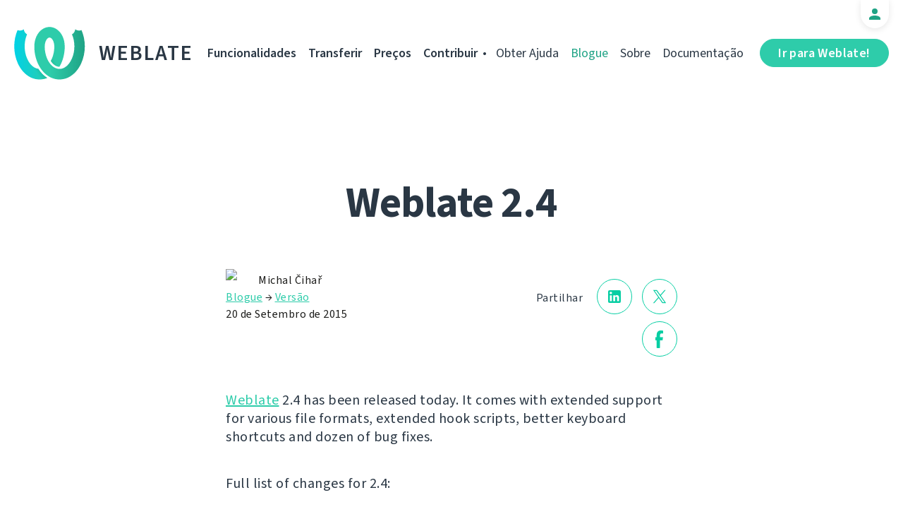

--- FILE ---
content_type: text/html; charset=utf-8
request_url: https://weblate.org/pt/news/archive/weblate-24/
body_size: 6416
content:




<!DOCTYPE html>
<html lang="pt"
      dir="ltr">
  <head>
    <meta charset="utf-8">
    <meta http-equiv="x-ua-compatible" content="ie=edge">
    <meta name="viewport" content="width=device-width, initial-scale=1.0" />
    <link rel="stylesheet" href="/static/CACHE/css/output.ba287248b93a.css" type="text/css">

    <link rel="stylesheet" href="/static/vendor/font-source/source-sans-3.css">
    <link rel="stylesheet" href="/static/vendor/font-source/source-code-pro.css">

    <meta name="robots" content="index, follow" />
    <title>
  Weblate 2.4

</title>
    <meta name="description" content="
  
    Weblate 2.4 has been released today. It comes with extended support for various file formats, extended hook scripts, better keyboard shortcuts and dozen of bug fixes.

  
" />
    <meta name="keywords"
          content="Weblate,Git,gettext,resources,JSON,PO,MO,QTS,CAT,XLIFF,web,crowdsourcing,Traduzir" />

    <link rel="author" href="mailto:info@weblate.org" />
    <meta name="copyright" content="Copyright © Weblate s.r.o." />

    <link rel="image_src" type="image/png" href="/static/weblate-128.png" />
    <link rel="icon" type="image/png" sizes="32x32" href="/static/logo-32.png">
    <link rel="icon" type="image/png" sizes="16x16" href="/static/logo-16.png">
    <link rel="apple-touch-icon" sizes="180x180" href="/static/weblate-180.png" />
    <link rel="mask-icon" href="/static/weblate-black.svg" color="#144d3f">
    <meta name="msapplication-TileColor" content="#144d3f">
    <meta name="msapplication-config" content="/browserconfig.xml">
    <link rel="manifest" href="/site.webmanifest">
    <meta name="theme-color" content="#144d3f">

    <meta property="og:image" content="https://weblate.org
       " />
      <meta property="og:url" content="https://weblate.org/pt/news/archive/weblate-24/" />
      <meta property="og:title" content="
  Weblate 2.4

" />
      <meta property="og:site_name" content="Weblate" />
      <meta property="og:description" content="
  
    Weblate 2.4 has been released today. It comes with extended support for various file formats, extended hook scripts, better keyboard shortcuts and dozen of bug fixes.

  
" />
      
  <meta property="og:type" content="article" />
  <meta property="article:published_time" content="2015-09-20T20:15:00+02:00" />
  <meta property="article:author" content="Michal Čihař" />
  <meta property="article:section" content="Versão" />


      <meta name="twitter:card" content="summary_large_image" />
      <meta name="twitter:site" content="@WeblateOrg" />
      <meta property="fb:app_id" content="741121112629028" />
      <meta property="fb:page_id" content="371217713079025" />
      <link rel="alternate"
            type="application/rss+xml"
            href="https://weblate.org/feed/"
            title="Weblate blog feed (RSS)" />
      
        
          <link rel="alternate" hreflang="ar" href="/ar/news/archive/weblate-24/" />
        
      
        
          <link rel="alternate" hreflang="az" href="/az/news/archive/weblate-24/" />
        
      
        
          <link rel="alternate" hreflang="be" href="/be/news/archive/weblate-24/" />
        
      
        
          <link rel="alternate" hreflang="be-latn" href="/be-latn/news/archive/weblate-24/" />
        
      
        
          <link rel="alternate" hreflang="bg" href="/bg/news/archive/weblate-24/" />
        
      
        
          <link rel="alternate" hreflang="br" href="/br/news/archive/weblate-24/" />
        
      
        
          <link rel="alternate" hreflang="ca" href="/ca/news/archive/weblate-24/" />
        
      
        
          <link rel="alternate" hreflang="cs" href="/cs/news/archive/weblate-24/" />
        
      
        
          <link rel="alternate" hreflang="da" href="/da/news/archive/weblate-24/" />
        
      
        
          <link rel="alternate" hreflang="de" href="/de/news/archive/weblate-24/" />
        
      
        
          <link rel="alternate" hreflang="en" href="/en/news/archive/weblate-24/" />
        
      
        
          <link rel="alternate" hreflang="el" href="/el/news/archive/weblate-24/" />
        
      
        
          <link rel="alternate" hreflang="en-gb" href="/en-gb/news/archive/weblate-24/" />
        
      
        
          <link rel="alternate" hreflang="es" href="/es/news/archive/weblate-24/" />
        
      
        
          <link rel="alternate" hreflang="fi" href="/fi/news/archive/weblate-24/" />
        
      
        
          <link rel="alternate" hreflang="fr" href="/fr/news/archive/weblate-24/" />
        
      
        
          <link rel="alternate" hreflang="fur" href="/fur/news/archive/weblate-24/" />
        
      
        
          <link rel="alternate" hreflang="gl" href="/gl/news/archive/weblate-24/" />
        
      
        
          <link rel="alternate" hreflang="he" href="/he/news/archive/weblate-24/" />
        
      
        
          <link rel="alternate" hreflang="hu" href="/hu/news/archive/weblate-24/" />
        
      
        
          <link rel="alternate" hreflang="hr" href="/hr/news/archive/weblate-24/" />
        
      
        
          <link rel="alternate" hreflang="id" href="/id/news/archive/weblate-24/" />
        
      
        
          <link rel="alternate" hreflang="is" href="/is/news/archive/weblate-24/" />
        
      
        
          <link rel="alternate" hreflang="it" href="/it/news/archive/weblate-24/" />
        
      
        
          <link rel="alternate" hreflang="ja" href="/ja/news/archive/weblate-24/" />
        
      
        
          <link rel="alternate" hreflang="kab" href="/kab/news/archive/weblate-24/" />
        
      
        
          <link rel="alternate" hreflang="kk" href="/kk/news/archive/weblate-24/" />
        
      
        
          <link rel="alternate" hreflang="ko" href="/ko/news/archive/weblate-24/" />
        
      
        
          <link rel="alternate" hreflang="nb" href="/nb/news/archive/weblate-24/" />
        
      
        
          <link rel="alternate" hreflang="nl" href="/nl/news/archive/weblate-24/" />
        
      
        
          <link rel="alternate" hreflang="pl" href="/pl/news/archive/weblate-24/" />
        
      
        
      
        
          <link rel="alternate" hreflang="pt-br" href="/pt-br/news/archive/weblate-24/" />
        
      
        
          <link rel="alternate" hreflang="ro" href="/ro/news/archive/weblate-24/" />
        
      
        
          <link rel="alternate" hreflang="ru" href="/ru/news/archive/weblate-24/" />
        
      
        
          <link rel="alternate" hreflang="sk" href="/sk/news/archive/weblate-24/" />
        
      
        
          <link rel="alternate" hreflang="sl" href="/sl/news/archive/weblate-24/" />
        
      
        
          <link rel="alternate" hreflang="sq" href="/sq/news/archive/weblate-24/" />
        
      
        
          <link rel="alternate" hreflang="sr" href="/sr/news/archive/weblate-24/" />
        
      
        
          <link rel="alternate" hreflang="sr-latn" href="/sr-latn/news/archive/weblate-24/" />
        
      
        
          <link rel="alternate" hreflang="sv" href="/sv/news/archive/weblate-24/" />
        
      
        
          <link rel="alternate" hreflang="tr" href="/tr/news/archive/weblate-24/" />
        
      
        
          <link rel="alternate" hreflang="uk" href="/uk/news/archive/weblate-24/" />
        
      
        
          <link rel="alternate" hreflang="zh-hans" href="/zh-hans/news/archive/weblate-24/" />
        
      
        
          <link rel="alternate" hreflang="zh-hant" href="/zh-hant/news/archive/weblate-24/" />
        
      
      <meta name="google-site-verification"
            content="SSd77ql2j6xSOlvDHT2pO2r3ZMQQyMVTycyse-l9i6A" />
      <meta name="wot-verification" content="b166aac1728babda4ade" />
      <meta name="monetization" content="$ilp.uphold.com/ENU7fREdeZi9">
      <link href="https://mastodon.social/@nijel" rel="me">
    </head>
    <body class="page light
       ">
      <div class="line"></div>
      <header>
        <div class="row">
          <div class="logo">
            <a href="/pt/">Weblate</a>
          </div>
          
            <a href="/pt/user/" class="user-tab user-anonymous"></a>
          
          <a href="https://hosted.weblate.org/"
             class="button border small app"
             target="_blank">Ir para Weblate!</a>
          

<nav class="main-menu">
  <ul>
    <li class="">
      <a href="/pt/features/">Funcionalidades</a>
    </li>
    <li class=" hide1025">
      <a href="/pt/download/">Transferir</a>
    </li>
    <li class="">
      <a href="/pt/hosting/">Preços</a>
    </li>
    <li class="">
      <a href="/pt/contribute/">Contribuir</a>
    </li>
    
    
    
    <li class="menu-light gethelp">
      <a href="/pt/support/">Obter Ajuda</a>
    </li>
    <li class="menu-light active hide1025">
      <a href="/pt/news/">Blogue</a>
    </li>
    <li class="menu-light hide890">
      <a href="/pt/about/">Sobre</a>
    </li>
    <li class="menu-light hide1100">
      <a href="https://docs.weblate.org/">Documentação</a>
    </li>
    
  </ul>
</nav>

          
          <a href="#" class="menu-show"><span></span><span></span><span></span><span></span>Menu</a>
          
        </div>
      </header>

      

      

      
  <section class="content">
    <div class="row">
      <div class="wrap">
        <h1 class="section-title bold" lang="en" dir="ltr">Weblate 2.4</h1>
        <div class="article big post">
          
          <div class="content">
            <div class="post-links post-links-top">
              <span>Partilhar</span>
              <a href="https://www.linkedin.com/sharing/share-offsite/?url=https://weblate.org/news/archive/weblate-24/&amp;title=Weblate 2.4"
   class="icon icon-in"></a>
<a href="https://twitter.com/intent/tweet?text=Weblate 2.4 @WeblateOrg https://weblate.org/news/archive/weblate-24/"
   class="icon icon-tw"></a>
<a href="https://www.facebook.com/sharer.php?u=https://weblate.org/news/archive/weblate-24/"
   class="icon icon-fb"></a>

            </div>
            <div class="author">
              <div class="avatar">
                <img src="https://hosted.weblate.org/avatar/80/nijel.png" />
              </div>
              Michal Čihař
              <br />
              <a href="/pt/news/">Blogue</a>  →  <a href="/pt/news/topic/release/">Versão</a>
              <br />
              20 de Setembro de 2015
            </div>
            <div lang="en" dir="ltr" class="entry"><p><a href="http://weblate.org/">Weblate</a> 2.4 has been released today. It comes with extended support for various file formats, extended hook scripts, better keyboard shortcuts and dozen of bug fixes.</p>
<p>Full list of changes for 2.4:</p>
<ul>
<li>Improved support for PHP files.</li>
<li>Ability to add ACL to anonymous user.</li>
<li>Improved configurability of import_project command.</li>
<li>Added CSV dump of history.</li>
<li>Avoid copy/paste errors with whitespace chars.</li>
<li>Added support for Bitbucket webhooks.</li>
<li>Tigher control on fuzzy strings on translation upload.</li>
<li>Several URLs have changed, you might have to update your bookmarks.</li>
<li>Hook scripts are executed with VCS root as current directory.</li>
<li>Hook scripts are executed with environment variables descriping current component.</li>
<li>Add management command to optimize fulltext index.</li>
<li>Added support for error reporting to Rollbar.</li>
<li>Projects now can have multiple owners.</li>
<li>Project owners can manage themselves.</li>
<li>Added support for javascript-format used in Gettext PO.</li>
<li>Support for adding new translations in XLIFF.</li>
<li>Improved file format autodetection.</li>
<li>Extended keyboard shortcuts.</li>
<li>Improved dictionary matching for several languages.</li>
<li>Improved layout of most of pages.</li>
<li>Support for adding words to dictionary while translating.</li>
<li>Added support for filtering languages to be managed by Weblate.</li>
<li>Added support for translating and importing CSV files.</li>
<li>Rewritten handling of static files.</li>
<li>Direct login/registration links to third party service if that's the only one.</li>
<li>Commit pending changes on account removal.</li>
<li>Add management command to change site name.</li>
<li>Add option to confiugure default committer.</li>
<li>Add hook after adding new translation.</li>
<li>Add option to specify multiple files to add to commit.</li>
</ul>
<p>If you are upgrading from older version, please follow our <a href="https://docs.weblate.org/pt/latest/admin/upgrade.html">upgrading instructions</a>.</p>
<p>You can find more information about <a href="http://weblate.org/">Weblate</a> on <a href="http://weblate.org">http://weblate.org</a>, the code is hosted on <a href="https://github.com/nijel/weblate">Github</a>. If you are curious how it looks, you can try it out on <a href="http://demo.weblate.org/">demo server</a>. You can login there with <code>demo</code> account using <code>demo</code> password or register your own user.</p>
<p><a href="http://weblate.org/">Weblate</a> is also being used <a href="https://hosted.weblate.org/">https://hosted.weblate.org/</a> as official translating service for phpMyAdmin, Gammu, Weblate itself and other projects.</p>
<p>If you are free software project which would like to use Weblate, I'm happy to help you with set up or even <a href="http://weblate.org/en/hosting/">host Weblate for you</a>.</p>
<p>Further development of Weblate would not be possible without people <a href="http://weblate.org/en/donate/">providing donations</a>, thanks to everybody who have helped so far!</p>
<p>PS: The <a href="https://github.com/nijel/weblate/milestones/2.5">roadmap for next release</a> is just being prepared, you can influence this by expressing support for individual issues either by comments or by <a href="https://www.bountysource.com/teams/weblate/issues">providing bounty for them</a>.</p></div>
          </div>
          <div class="clear"></div>
          <div class="post-footer">
            <div class="post-links">
              <h2>Partilhar com amigos</h2>
              <a href="https://www.linkedin.com/sharing/share-offsite/?url=https://weblate.org/news/archive/weblate-24/&amp;title=Weblate 2.4"
   class="icon icon-in"></a>
<a href="https://twitter.com/intent/tweet?text=Weblate 2.4 @WeblateOrg https://weblate.org/news/archive/weblate-24/"
   class="icon icon-tw"></a>
<a href="https://www.facebook.com/sharer.php?u=https://weblate.org/news/archive/weblate-24/"
   class="icon icon-fb"></a>

            </div>
            <h2>Outros tópicos</h2>
            <a class="button inline border rev small"
               href="/pt/news/topic/release/">Versão</a>
            <a class="button inline border rev small"
               href="/pt/news/topic/feature/">Funcionalidades</a>
            <a class="button inline border rev small"
               href="/pt/news/topic/development/">Desenvolvimento</a>
            <a class="button inline border rev small"
               href="/pt/news/topic/localization/">Tradução</a>
            <a class="button inline border rev small" href="/pt/news/topic/milestone/">Objetivos</a>
          </div>
        </div>
        <div class="related-posts">
          <div class="section-title">Artigos Relacionados</div>
          <div class="articles">
            
              <div class="article">


  <div class="img">
    <a href="/pt/news/archive/many-fives-in-a-major/">
      <img src="/media/images/XD_Blog-Pics1_XctR1Vw.png" />
    </a>
  </div>

<div class="content">
  <div class="date">15 de Dezembro de 2025</div>
  <h2>
    <a href="/pt/news/archive/many-fives-in-a-major/" lang="en" dir="ltr">Many fives in one major</a>
  </h2>
  <p lang="en" dir="ltr">Everybody say welcome to the latest major Weblate release! A lot of number 5 are included in this one, and plenty of new features and improvements!</p>
</div>
</div>
            
              <div class="article">


  <div class="img">
    <a href="/pt/news/archive/migrated-to-b5/">
      <img src="/media/images/XD_Blog-Pics_zJGArQJ.png" />
    </a>
  </div>

<div class="content">
  <div class="date">5 de Novembro de 2025</div>
  <h2>
    <a href="/pt/news/archive/migrated-to-b5/" lang="en" dir="ltr">Migrated to B5</a>
  </h2>
  <p lang="en" dir="ltr">This release is huge. Quite often I write in these lines that we improved a lot that is not visible; I sometimes feel like I am struggling to showcase to you all the work that has been done in letters. Not with 5.14, because our amazing team of developers did a splendid job.</p>
</div>
</div>
            
              <div class="article">


  <div class="img">
    <a href="/pt/news/archive/513-commit-only-what-you-want/">
      <img src="/media/images/XD_Blog-Pics1.png" />
    </a>
  </div>

<div class="content">
  <div class="date">15 de Agosto de 2025</div>
  <h2>
    <a href="/pt/news/archive/513-commit-only-what-you-want/" lang="en" dir="ltr">5.13: commit only what you want</a>
  </h2>
  <p lang="en" dir="ltr">We published an exciting release today. It is the first one that includes the work done by new Weblate team members, namely Karen on the frontend and Kartik on the backend. We are excited to have them on our team.</p>
</div>
</div>
            
          </div>
          <div class="clear"></div>
          <a href="/pt/news/" class="button center">Voltar ao blogue</a>
        </div>
      </div>
    </div>
  </section>



      <footer>
        <div class="row">
          <a class="f-logo" href="/pt/">weblate</a>
          <div class="footicons">
            <a href="https://www.linkedin.com/company/weblate/"
               class="icon icon-in"
               title="LinkedIn"></a>
            <a href="https://twitter.com/WeblateOrg" class="icon icon-tw" title="X"></a>
            <a rel="me"
               href="https://fosstodon.org/@weblate"
               class="icon icon-mastodon"
               title="Mastodon"></a>
            <a href="https://www.facebook.com/WeblateOrg"
               class="icon icon-fb"
               title="Facebook"></a>
            <a href="https://github.com/WeblateOrg/weblate"
               class="icon icon-git"
               title="GitHub"></a>
            <!--
            	<a href="#" class="icon icon-yt"></a>
                -->
          </div>
          

<div class="langs">
  <a class="open-langs" href="#">
    
      
    
      
    
      
    
      
    
      
    
      
    
      
    
      
    
      
    
      
    
      
    
      
    
      
    
      
    
      
    
      
    
      
    
      
    
      
    
      
    
      
    
      
    
      
    
      
    
      
    
      
    
      
    
      
    
      
    
      
    
      
    
      Português
    
      
    
      
    
      
    
      
    
      
    
      
    
      
    
      
    
      
    
      
    
      
    
      
    
      
    
  </a>

  <div class="langs-list">
    
      <ul>
        
          <li >
            <a href="/ar/news/archive/weblate-24/">العربية</a>
          </li>
        
          <li >
            <a href="/az/news/archive/weblate-24/">Azərbaycan</a>
          </li>
        
          <li >
            <a href="/be/news/archive/weblate-24/">Беларуская</a>
          </li>
        
          <li >
            <a href="/be-latn/news/archive/weblate-24/">Biełaruskaja</a>
          </li>
        
          <li >
            <a href="/bg/news/archive/weblate-24/">Български</a>
          </li>
        
          <li >
            <a href="/br/news/archive/weblate-24/">Brezhoneg</a>
          </li>
        
          <li >
            <a href="/ca/news/archive/weblate-24/">Català</a>
          </li>
        
          <li >
            <a href="/cs/news/archive/weblate-24/">Čeština</a>
          </li>
        
          <li >
            <a href="/da/news/archive/weblate-24/">Dansk</a>
          </li>
        
          <li >
            <a href="/de/news/archive/weblate-24/">Deutsch</a>
          </li>
        
          <li >
            <a href="/en/news/archive/weblate-24/">English</a>
          </li>
        
          <li >
            <a href="/el/news/archive/weblate-24/">Ελληνικά</a>
          </li>
        
          <li >
            <a href="/en-gb/news/archive/weblate-24/">English (United Kingdom)</a>
          </li>
        
          <li >
            <a href="/es/news/archive/weblate-24/">Español</a>
          </li>
        
          <li >
            <a href="/fi/news/archive/weblate-24/">Suomi</a>
          </li>
        
      </ul>
    
      <ul>
        
          <li >
            <a href="/fr/news/archive/weblate-24/">Français</a>
          </li>
        
          <li >
            <a href="/fur/news/archive/weblate-24/">Furlan</a>
          </li>
        
          <li >
            <a href="/gl/news/archive/weblate-24/">Galego</a>
          </li>
        
          <li >
            <a href="/he/news/archive/weblate-24/">עברית</a>
          </li>
        
          <li >
            <a href="/hu/news/archive/weblate-24/">Magyar</a>
          </li>
        
          <li >
            <a href="/hr/news/archive/weblate-24/">Hrvatski</a>
          </li>
        
          <li >
            <a href="/id/news/archive/weblate-24/">Indonesia</a>
          </li>
        
          <li >
            <a href="/is/news/archive/weblate-24/">Íslenska</a>
          </li>
        
          <li >
            <a href="/it/news/archive/weblate-24/">Italiano</a>
          </li>
        
          <li >
            <a href="/ja/news/archive/weblate-24/">日本語</a>
          </li>
        
          <li >
            <a href="/kab/news/archive/weblate-24/">Taqbaylit</a>
          </li>
        
          <li >
            <a href="/kk/news/archive/weblate-24/">Қазақ тілі</a>
          </li>
        
          <li >
            <a href="/ko/news/archive/weblate-24/">한국어</a>
          </li>
        
          <li >
            <a href="/nb/news/archive/weblate-24/">Norsk bokmål</a>
          </li>
        
          <li >
            <a href="/nl/news/archive/weblate-24/">Nederlands</a>
          </li>
        
      </ul>
    
      <ul>
        
          <li >
            <a href="/pl/news/archive/weblate-24/">Polski</a>
          </li>
        
          <li class="active">
            <a href="/pt/news/archive/weblate-24/">Português</a>
          </li>
        
          <li >
            <a href="/pt-br/news/archive/weblate-24/">Português brasileiro</a>
          </li>
        
          <li >
            <a href="/ro/news/archive/weblate-24/">Română</a>
          </li>
        
          <li >
            <a href="/ru/news/archive/weblate-24/">Русский</a>
          </li>
        
          <li >
            <a href="/sk/news/archive/weblate-24/">Slovenčina</a>
          </li>
        
          <li >
            <a href="/sl/news/archive/weblate-24/">Slovenščina</a>
          </li>
        
          <li >
            <a href="/sq/news/archive/weblate-24/">Shqip</a>
          </li>
        
          <li >
            <a href="/sr/news/archive/weblate-24/">Српски</a>
          </li>
        
          <li >
            <a href="/sr-latn/news/archive/weblate-24/">Srpski</a>
          </li>
        
          <li >
            <a href="/sv/news/archive/weblate-24/">Svenska</a>
          </li>
        
          <li >
            <a href="/tr/news/archive/weblate-24/">Türkçe</a>
          </li>
        
          <li >
            <a href="/uk/news/archive/weblate-24/">Українська</a>
          </li>
        
          <li >
            <a href="/zh-hans/news/archive/weblate-24/">简体中文</a>
          </li>
        
          <li >
            <a href="/zh-hant/news/archive/weblate-24/">正體中文</a>
          </li>
        
      </ul>
    
    <div class="bottom">
      
        →
      
      <a href="/pt/contribute/#translate">Ajude a traduzir</a>
    </div>
  </div>
</div>

          

<nav class="main-menu">
  <ul>
    <li class="">
      <a href="/pt/features/">Funcionalidades</a>
    </li>
    <li class=" hide1025">
      <a href="/pt/download/">Transferir</a>
    </li>
    <li class="">
      <a href="/pt/hosting/">Preços</a>
    </li>
    <li class="">
      <a href="/pt/contribute/">Contribuir</a>
    </li>
    
      <li class="">
        <a href="/pt/donate/">Doar</a>
      </li>
    
    
      <li class="">
        <a href="/pt/careers/">Trabalhar para Weblate</a>
      </li>
    
    
    <li class="menu-light gethelp">
      <a href="/pt/support/">Obter Ajuda</a>
    </li>
    <li class="menu-light active hide1025">
      <a href="/pt/news/">Blogue</a>
    </li>
    <li class="menu-light hide890">
      <a href="/pt/about/">Sobre</a>
    </li>
    <li class="menu-light hide1100">
      <a href="https://docs.weblate.org/">Documentação</a>
    </li>
    
  </ul>
</nav>

          <div class="clear"></div>
          <div class="footer-center">
            <a href="https://status.weblate.org/" class="service-status">Estado do Serviço</a>
          </div>
          <div class="footer-left">
            Copyright © Weblate s.r.o. • <a href="https://docs.weblate.org/pt/latest/contributing/license.html">Licenciado sob o GNU GPLv3+</a>
          </div>
          <div class="footer-right">
            <a href="/pt/terms/">Termos</a> • <a href="/pt/privacy/">Privacidade</a> • Desenhado por <a href="https://vitavalka.com/">Vita Valka</a>
          </div>
        </div>
      </footer>
      <section class="mobile-menu">
        <div class="logo">
          <a href="/pt/">Weblate</a>
        </div>
        

<nav class="main-menu">
  <ul>
    <li class="">
      <a href="/pt/features/">Funcionalidades</a>
    </li>
    <li class=" hide1025">
      <a href="/pt/download/">Transferir</a>
    </li>
    <li class="">
      <a href="/pt/hosting/">Preços</a>
    </li>
    <li class="">
      <a href="/pt/contribute/">Contribuir</a>
    </li>
    
      <li class="">
        <a href="/pt/donate/">Doar</a>
      </li>
    
    
      <li class="">
        <a href="/pt/careers/">Trabalhar para Weblate</a>
      </li>
    
    
      
      <li class="">
        <a href="/pt/discover/">Descobrir</a>
      </li>
    
    <li class="menu-light gethelp">
      <a href="/pt/support/">Obter Ajuda</a>
    </li>
    <li class="menu-light active hide1025">
      <a href="/pt/news/">Blogue</a>
    </li>
    <li class="menu-light hide890">
      <a href="/pt/about/">Sobre</a>
    </li>
    <li class="menu-light hide1100">
      <a href="https://docs.weblate.org/">Documentação</a>
    </li>
    
      <li class="menu-light">
        <a href="https://hosted.weblate.org/" target="_blank">Ir para Weblate!</a>
      </li>
    
  </ul>
</nav>

        

<div class="langs">
  <a class="open-langs" href="#">
    
      
    
      
    
      
    
      
    
      
    
      
    
      
    
      
    
      
    
      
    
      
    
      
    
      
    
      
    
      
    
      
    
      
    
      
    
      
    
      
    
      
    
      
    
      
    
      
    
      
    
      
    
      
    
      
    
      
    
      
    
      
    
      Português
    
      
    
      
    
      
    
      
    
      
    
      
    
      
    
      
    
      
    
      
    
      
    
      
    
      
    
  </a>

  <div class="langs-list">
    
      <ul>
        
          <li >
            <a href="/ar/news/archive/weblate-24/">العربية</a>
          </li>
        
          <li >
            <a href="/az/news/archive/weblate-24/">Azərbaycan</a>
          </li>
        
          <li >
            <a href="/be/news/archive/weblate-24/">Беларуская</a>
          </li>
        
          <li >
            <a href="/be-latn/news/archive/weblate-24/">Biełaruskaja</a>
          </li>
        
          <li >
            <a href="/bg/news/archive/weblate-24/">Български</a>
          </li>
        
          <li >
            <a href="/br/news/archive/weblate-24/">Brezhoneg</a>
          </li>
        
          <li >
            <a href="/ca/news/archive/weblate-24/">Català</a>
          </li>
        
          <li >
            <a href="/cs/news/archive/weblate-24/">Čeština</a>
          </li>
        
          <li >
            <a href="/da/news/archive/weblate-24/">Dansk</a>
          </li>
        
          <li >
            <a href="/de/news/archive/weblate-24/">Deutsch</a>
          </li>
        
          <li >
            <a href="/en/news/archive/weblate-24/">English</a>
          </li>
        
          <li >
            <a href="/el/news/archive/weblate-24/">Ελληνικά</a>
          </li>
        
          <li >
            <a href="/en-gb/news/archive/weblate-24/">English (United Kingdom)</a>
          </li>
        
          <li >
            <a href="/es/news/archive/weblate-24/">Español</a>
          </li>
        
          <li >
            <a href="/fi/news/archive/weblate-24/">Suomi</a>
          </li>
        
      </ul>
    
      <ul>
        
          <li >
            <a href="/fr/news/archive/weblate-24/">Français</a>
          </li>
        
          <li >
            <a href="/fur/news/archive/weblate-24/">Furlan</a>
          </li>
        
          <li >
            <a href="/gl/news/archive/weblate-24/">Galego</a>
          </li>
        
          <li >
            <a href="/he/news/archive/weblate-24/">עברית</a>
          </li>
        
          <li >
            <a href="/hu/news/archive/weblate-24/">Magyar</a>
          </li>
        
          <li >
            <a href="/hr/news/archive/weblate-24/">Hrvatski</a>
          </li>
        
          <li >
            <a href="/id/news/archive/weblate-24/">Indonesia</a>
          </li>
        
          <li >
            <a href="/is/news/archive/weblate-24/">Íslenska</a>
          </li>
        
          <li >
            <a href="/it/news/archive/weblate-24/">Italiano</a>
          </li>
        
          <li >
            <a href="/ja/news/archive/weblate-24/">日本語</a>
          </li>
        
          <li >
            <a href="/kab/news/archive/weblate-24/">Taqbaylit</a>
          </li>
        
          <li >
            <a href="/kk/news/archive/weblate-24/">Қазақ тілі</a>
          </li>
        
          <li >
            <a href="/ko/news/archive/weblate-24/">한국어</a>
          </li>
        
          <li >
            <a href="/nb/news/archive/weblate-24/">Norsk bokmål</a>
          </li>
        
          <li >
            <a href="/nl/news/archive/weblate-24/">Nederlands</a>
          </li>
        
      </ul>
    
      <ul>
        
          <li >
            <a href="/pl/news/archive/weblate-24/">Polski</a>
          </li>
        
          <li class="active">
            <a href="/pt/news/archive/weblate-24/">Português</a>
          </li>
        
          <li >
            <a href="/pt-br/news/archive/weblate-24/">Português brasileiro</a>
          </li>
        
          <li >
            <a href="/ro/news/archive/weblate-24/">Română</a>
          </li>
        
          <li >
            <a href="/ru/news/archive/weblate-24/">Русский</a>
          </li>
        
          <li >
            <a href="/sk/news/archive/weblate-24/">Slovenčina</a>
          </li>
        
          <li >
            <a href="/sl/news/archive/weblate-24/">Slovenščina</a>
          </li>
        
          <li >
            <a href="/sq/news/archive/weblate-24/">Shqip</a>
          </li>
        
          <li >
            <a href="/sr/news/archive/weblate-24/">Српски</a>
          </li>
        
          <li >
            <a href="/sr-latn/news/archive/weblate-24/">Srpski</a>
          </li>
        
          <li >
            <a href="/sv/news/archive/weblate-24/">Svenska</a>
          </li>
        
          <li >
            <a href="/tr/news/archive/weblate-24/">Türkçe</a>
          </li>
        
          <li >
            <a href="/uk/news/archive/weblate-24/">Українська</a>
          </li>
        
          <li >
            <a href="/zh-hans/news/archive/weblate-24/">简体中文</a>
          </li>
        
          <li >
            <a href="/zh-hant/news/archive/weblate-24/">正體中文</a>
          </li>
        
      </ul>
    
    <div class="bottom">
      
        →
      
      <a href="/pt/contribute/#translate">Ajude a traduzir</a>
    </div>
  </div>
</div>

      </section>

      <script src="/static/CACHE/js/output.bd47045a3676.js"></script>
    </body>
  </html>


--- FILE ---
content_type: image/svg+xml
request_url: https://weblate.org/static/img/icon-facebook.svg?1aac2da75a13
body_size: 192
content:
<svg width="13" height="25" version="1.1" viewBox="0 0 13 25" xmlns="http://www.w3.org/2000/svg"><path transform="translate(-91)" d="m101.15 13.956 0.67374-4.4903h-4.2146v-2.9139c0-1.2285 0.58871-2.4259 2.4765-2.4259h1.9162v-3.8228s-1.7391-0.3034-3.4017-0.3034c-3.4712 0-5.7399 2.1505-5.7399 6.0437v3.4223h-3.8584v4.4903h3.8584v10.855c0.77368 0.12409 1.5666 0.18871 2.3744 0.18871s1.6008-0.064624 2.3744-0.18871v-10.855z" fill="#fff"/></svg>

--- FILE ---
content_type: application/javascript; charset=utf-8
request_url: https://weblate.org/static/CACHE/js/output.bd47045a3676.js
body_size: 5325
content:
/*!
 * clipboard.js v2.0.11
 * https://clipboardjs.com/
 *
 * Licensed MIT © Zeno Rocha
 */!function(t,e){"object"==typeof exports&&"object"==typeof module?module.exports=e():"function"==typeof define&&define.amd?define([],e):"object"==typeof exports?exports.ClipboardJS=e():t.ClipboardJS=e()}(this,function(){return n={686:function(t,e,n){"use strict";n.d(e,{default:function(){return b}});var e=n(279),i=n.n(e),e=n(370),u=n.n(e),e=n(817),r=n.n(e);function c(t){try{return document.execCommand(t)}catch(t){return}}var a=function(t){t=r()(t);return c("cut"),t};function o(t,e){var n,o,t=(n=t,o="rtl"===document.documentElement.getAttribute("dir"),(t=document.createElement("textarea")).style.fontSize="12pt",t.style.border="0",t.style.padding="0",t.style.margin="0",t.style.position="absolute",t.style[o?"right":"left"]="-9999px",o=window.pageYOffset||document.documentElement.scrollTop,t.style.top="".concat(o,"px"),t.setAttribute("readonly",""),t.value=n,t);return e.container.appendChild(t),e=r()(t),c("copy"),t.remove(),e}var f=function(t){var e=1<arguments.length&&void 0!==arguments[1]?arguments[1]:{container:document.body},n="";return"string"==typeof t?n=o(t,e):t instanceof HTMLInputElement&&!["text","search","url","tel","password"].includes(null==t?void 0:t.type)?n=o(t.value,e):(n=r()(t),c("copy")),n};function l(t){return(l="function"==typeof Symbol&&"symbol"==typeof Symbol.iterator?function(t){return typeof t}:function(t){return t&&"function"==typeof Symbol&&t.constructor===Symbol&&t!==Symbol.prototype?"symbol":typeof t})(t)}var s=function(){var t=0<arguments.length&&void 0!==arguments[0]?arguments[0]:{},e=t.action,n=void 0===e?"copy":e,o=t.container,e=t.target,t=t.text;if("copy"!==n&&"cut"!==n)throw new Error('Invalid "action" value, use either "copy" or "cut"');if(void 0!==e){if(!e||"object"!==l(e)||1!==e.nodeType)throw new Error('Invalid "target" value, use a valid Element');if("copy"===n&&e.hasAttribute("disabled"))throw new Error('Invalid "target" attribute. Please use "readonly" instead of "disabled" attribute');if("cut"===n&&(e.hasAttribute("readonly")||e.hasAttribute("disabled")))throw new Error('Invalid "target" attribute. You can\'t cut text from elements with "readonly" or "disabled" attributes')}return t?f(t,{container:o}):e?"cut"===n?a(e):f(e,{container:o}):void 0};function p(t){return(p="function"==typeof Symbol&&"symbol"==typeof Symbol.iterator?function(t){return typeof t}:function(t){return t&&"function"==typeof Symbol&&t.constructor===Symbol&&t!==Symbol.prototype?"symbol":typeof t})(t)}function d(t,e){for(var n=0;n<e.length;n++){var o=e[n];o.enumerable=o.enumerable||!1,o.configurable=!0,"value"in o&&(o.writable=!0),Object.defineProperty(t,o.key,o)}}function y(t,e){return(y=Object.setPrototypeOf||function(t,e){return t.__proto__=e,t})(t,e)}function h(n){var o=function(){if("undefined"==typeof Reflect||!Reflect.construct)return!1;if(Reflect.construct.sham)return!1;if("function"==typeof Proxy)return!0;try{return Date.prototype.toString.call(Reflect.construct(Date,[],function(){})),!0}catch(t){return!1}}();return function(){var t,e=v(n);return t=o?(t=v(this).constructor,Reflect.construct(e,arguments,t)):e.apply(this,arguments),e=this,!(t=t)||"object"!==p(t)&&"function"!=typeof t?function(t){if(void 0!==t)return t;throw new ReferenceError("this hasn't been initialised - super() hasn't been called")}(e):t}}function v(t){return(v=Object.setPrototypeOf?Object.getPrototypeOf:function(t){return t.__proto__||Object.getPrototypeOf(t)})(t)}function m(t,e){t="data-clipboard-".concat(t);if(e.hasAttribute(t))return e.getAttribute(t)}var b=function(){!function(t,e){if("function"!=typeof e&&null!==e)throw new TypeError("Super expression must either be null or a function");t.prototype=Object.create(e&&e.prototype,{constructor:{value:t,writable:!0,configurable:!0}}),e&&y(t,e)}(r,i());var t,e,n,o=h(r);function r(t,e){var n;return function(t){if(!(t instanceof r))throw new TypeError("Cannot call a class as a function")}(this),(n=o.call(this)).resolveOptions(e),n.listenClick(t),n}return t=r,n=[{key:"copy",value:function(t){var e=1<arguments.length&&void 0!==arguments[1]?arguments[1]:{container:document.body};return f(t,e)}},{key:"cut",value:function(t){return a(t)}},{key:"isSupported",value:function(){var t=0<arguments.length&&void 0!==arguments[0]?arguments[0]:["copy","cut"],t="string"==typeof t?[t]:t,e=!!document.queryCommandSupported;return t.forEach(function(t){e=e&&!!document.queryCommandSupported(t)}),e}}],(e=[{key:"resolveOptions",value:function(){var t=0<arguments.length&&void 0!==arguments[0]?arguments[0]:{};this.action="function"==typeof t.action?t.action:this.defaultAction,this.target="function"==typeof t.target?t.target:this.defaultTarget,this.text="function"==typeof t.text?t.text:this.defaultText,this.container="object"===p(t.container)?t.container:document.body}},{key:"listenClick",value:function(t){var e=this;this.listener=u()(t,"click",function(t){return e.onClick(t)})}},{key:"onClick",value:function(t){var e=t.delegateTarget||t.currentTarget,n=this.action(e)||"copy",t=s({action:n,container:this.container,target:this.target(e),text:this.text(e)});this.emit(t?"success":"error",{action:n,text:t,trigger:e,clearSelection:function(){e&&e.focus(),window.getSelection().removeAllRanges()}})}},{key:"defaultAction",value:function(t){return m("action",t)}},{key:"defaultTarget",value:function(t){t=m("target",t);if(t)return document.querySelector(t)}},{key:"defaultText",value:function(t){return m("text",t)}},{key:"destroy",value:function(){this.listener.destroy()}}])&&d(t.prototype,e),n&&d(t,n),r}()},828:function(t){var e;"undefined"==typeof Element||Element.prototype.matches||((e=Element.prototype).matches=e.matchesSelector||e.mozMatchesSelector||e.msMatchesSelector||e.oMatchesSelector||e.webkitMatchesSelector),t.exports=function(t,e){for(;t&&9!==t.nodeType;){if("function"==typeof t.matches&&t.matches(e))return t;t=t.parentNode}}},438:function(t,e,n){var u=n(828);function i(t,e,n,o,r){var i=function(e,n,t,o){return function(t){t.delegateTarget=u(t.target,n),t.delegateTarget&&o.call(e,t)}}.apply(this,arguments);return t.addEventListener(n,i,r),{destroy:function(){t.removeEventListener(n,i,r)}}}t.exports=function(t,e,n,o,r){return"function"==typeof t.addEventListener?i.apply(null,arguments):"function"==typeof n?i.bind(null,document).apply(null,arguments):("string"==typeof t&&(t=document.querySelectorAll(t)),Array.prototype.map.call(t,function(t){return i(t,e,n,o,r)}))}},879:function(t,n){n.node=function(t){return void 0!==t&&t instanceof HTMLElement&&1===t.nodeType},n.nodeList=function(t){var e=Object.prototype.toString.call(t);return void 0!==t&&("[object NodeList]"===e||"[object HTMLCollection]"===e)&&"length"in t&&(0===t.length||n.node(t[0]))},n.string=function(t){return"string"==typeof t||t instanceof String},n.fn=function(t){return"[object Function]"===Object.prototype.toString.call(t)}},370:function(t,e,n){var f=n(879),l=n(438);t.exports=function(t,e,n){if(!t&&!e&&!n)throw new Error("Missing required arguments");if(!f.string(e))throw new TypeError("Second argument must be a String");if(!f.fn(n))throw new TypeError("Third argument must be a Function");if(f.node(t))return c=e,a=n,(u=t).addEventListener(c,a),{destroy:function(){u.removeEventListener(c,a)}};if(f.nodeList(t))return o=t,r=e,i=n,Array.prototype.forEach.call(o,function(t){t.addEventListener(r,i)}),{destroy:function(){Array.prototype.forEach.call(o,function(t){t.removeEventListener(r,i)})}};if(f.string(t))return t=t,e=e,n=n,l(document.body,t,e,n);throw new TypeError("First argument must be a String, HTMLElement, HTMLCollection, or NodeList");var o,r,i,u,c,a}},817:function(t){t.exports=function(t){var e,n="SELECT"===t.nodeName?(t.focus(),t.value):"INPUT"===t.nodeName||"TEXTAREA"===t.nodeName?((e=t.hasAttribute("readonly"))||t.setAttribute("readonly",""),t.select(),t.setSelectionRange(0,t.value.length),e||t.removeAttribute("readonly"),t.value):(t.hasAttribute("contenteditable")&&t.focus(),n=window.getSelection(),(e=document.createRange()).selectNodeContents(t),n.removeAllRanges(),n.addRange(e),n.toString());return n}},279:function(t){function e(){}e.prototype={on:function(t,e,n){var o=this.e||(this.e={});return(o[t]||(o[t]=[])).push({fn:e,ctx:n}),this},once:function(t,e,n){var o=this;function r(){o.off(t,r),e.apply(n,arguments)}return r._=e,this.on(t,r,n)},emit:function(t){for(var e=[].slice.call(arguments,1),n=((this.e||(this.e={}))[t]||[]).slice(),o=0,r=n.length;o<r;o++)n[o].fn.apply(n[o].ctx,e);return this},off:function(t,e){var n=this.e||(this.e={}),o=n[t],r=[];if(o&&e)for(var i=0,u=o.length;i<u;i++)o[i].fn!==e&&o[i].fn._!==e&&r.push(o[i]);return r.length?n[t]=r:delete n[t],this}},t.exports=e,t.exports.TinyEmitter=e}},r={},o.n=function(t){var e=t&&t.__esModule?function(){return t.default}:function(){return t};return o.d(e,{a:e}),e},o.d=function(t,e){for(var n in e)o.o(e,n)&&!o.o(t,n)&&Object.defineProperty(t,n,{enumerable:!0,get:e[n]})},o.o=function(t,e){return Object.prototype.hasOwnProperty.call(t,e)},o(686).default;function o(t){if(r[t])return r[t].exports;var e=r[t]={exports:{}};return n[t](e,e.exports,o),e.exports}var n,r});;const ready=(callback)=>{if(document.readyState!=="loading"){callback();}else{document.addEventListener("DOMContentLoaded",callback);}};function switchTabs(removal,enable){for(const child of document.querySelectorAll(removal)){child.classList.remove("current");}
document.getElementById(enable).classList.add("current");}
function tabToggle(targets,removal){for(const element of document.querySelectorAll(targets)){element.addEventListener("click",(e)=>{const tab=e.target.getAttribute("data-tab");switchTabs(removal,tab);e.target.classList.add("current");if(tab==="monthly"){document.getElementById("dedicated-checkbox").checked=false;}});}}
ready(()=>{document.querySelector(".menu-show").addEventListener("click",(e)=>{document.querySelector("body").classList.toggle("open-mobile");document.querySelector(".mobile-menu").classList.toggle("is-visible");e.preventDefault();});document.querySelector(".open-langs").addEventListener("click",(e)=>{const thisParent=e.target.parentElement;const thisNext=e.target.nextElementSibling;if(thisParent.classList.contains("opened")){thisParent.classList.remove("opened");thisNext.style.opacity="0";setTimeout(()=>{thisNext.classList.toggle("is-visible");thisNext.style.opacity=null;},350);}else{thisNext.style.display="block";thisParent.classList.add("opened");setTimeout(()=>{thisNext.classList.toggle("is-visible");thisNext.style.display=null;},20);}
e.preventDefault();});tabToggle("ul.pricing-tabs li","ul.pricing-tabs li, .tab-content");tabToggle(".pricing-table-tabs-menu ul li",".pricing-table-tabs-menu ul li, .tab-content",);for(const element of document.querySelectorAll("#dedicated-checkbox")){element.addEventListener("change",(e)=>{const yearlyPricing=document.getElementById("yearly-pricing");if(e.target.checked){yearlyPricing.dispatchEvent(new Event("click"));switchTabs(".pricing-table-tabs-menu ul li, .tab-content","dedicated");}else{switchTabs(".pricing-table-tabs-menu ul li, .tab-content","yearly");}
yearlyPricing.classList.add("current");});}
for(const element of document.querySelectorAll(".dedicated-toggle")){element.addEventListener("click",(_e)=>{const target=document.getElementById("dedicated-checkbox");target.checked=element.classList.contains("dedicated-enable");target.dispatchEvent(new Event("change"));});}
const donateInput=document.getElementById("donate-amount");if(donateInput){for(const element of document.querySelectorAll(".rewards .choose")){element.addEventListener("click",(e)=>{const container=e.target.parentElement;container.parentElement.querySelector(".reward.checked").classList.remove("checked");container.classList.add("checked");container.querySelector("input").checked=true;e.preventDefault();});}
for(const element of document.querySelectorAll(".rewards .close")){element.addEventListener("click",(e)=>{document.querySelector(".rewards .fourth .choose").dispatchEvent(new Event("click"));e.preventDefault();});}
donateInput.addEventListener("change",(e)=>{const amount=Number.parseInt(e.target.value);let found=0;let highest=document.querySelector(".rewards .fourth");let highestAmount=Number.parseInt(highest.getAttribute("data-amount"));for(const element of document.querySelectorAll(".reward")){const currentAmount=Number.parseInt(element.getAttribute("data-amount"),);if(currentAmount<=amount){element.classList.remove("small");found++;if(highestAmount<currentAmount){highest=element;highestAmount=currentAmount;}}else{element.classList.add("small");if(element.classList.contains("checked")){element.querySelector(".close").dispatchEvent(new Event("click"));}}}
highest.querySelector(".choose").click();if(found>1){document.querySelector(".whoa").classList.add("is-visible");document.querySelector(".nowhoa").classList.remove("is-visible");}else{document.querySelector(".whoa").classList.remove("is-visible");document.querySelector(".nowhoa").classList.add("is-visible");}});donateInput.dispatchEvent(new Event("change"));}
const vatInput=document.getElementById("id_vat_0");if(vatInput){vatInput.addEventListener("change",(e)=>{const value=e.target.value;if(value!==""){document.querySelector(`#id_country·option[value="${value}"]`,).selected=true;}});for(const element of document.querySelectorAll("#id_vat_0,#id_vat_1")){element.addEventListener("focusout",(_e)=>{const country=document.getElementById("id_vat_0").value;const code=document.getElementById("id_vat_1").value;if(country&&code){const payload=new FormData();payload.append("vat",country+code);payload.append("csrfmiddlewaretoken",document.querySelector('input[name="csrfmiddlewaretoken"]').value,);fetch("/js/vat/",{method:"POST",body:payload,}).then((response)=>response.json()).then((data)=>{if(data.valid&&data.name!=="---"){document.querySelector('input[name="name"]').value=data.name;const parts=data.address.trim().split("\n");document.querySelector('input[name="address"]').value=parts[0];if(parts.length>2){document.querySelector('input[name="address_2"]').value=parts[1];}
const cityParts=parts[parts.length-1].split("  ");if(cityParts.length>1){document.querySelector('input[name="postcode"]').value=cityParts[0];document.querySelector('input[name="city"]').value=cityParts.slice(1).join(" ");}else{document.querySelector('input[name="city"]').value=cityParts[0];}}}).catch((error)=>{console.error("Error:",error);});}});}}
const sso=document.getElementById("SSO_Login");if(sso){sso.submit();}
for(const element of document.querySelectorAll("[data-clipboard-text]")){element.addEventListener("click",(e)=>{navigator.clipboard.writeText(e.target.getAttribute("data-clipboard-text")).then(()=>{e.preventDefault();});});}
console.log("%cStop!","color: red; font-weight: bold; font-size: 50px; font-family: sans-serif; -webkit-text-stroke: 1px black;",);console.log("%cThis is a browser feature intended for developers. If someone told you to copy-paste something here, they are likely trying to compromise your Weblate account.","font-size: 20px; font-family: sans-serif",);console.log("%cSee https://en.wikipedia.org/wiki/Self-XSS for more information.","font-size: 20px; font-family: sans-serif",);});;